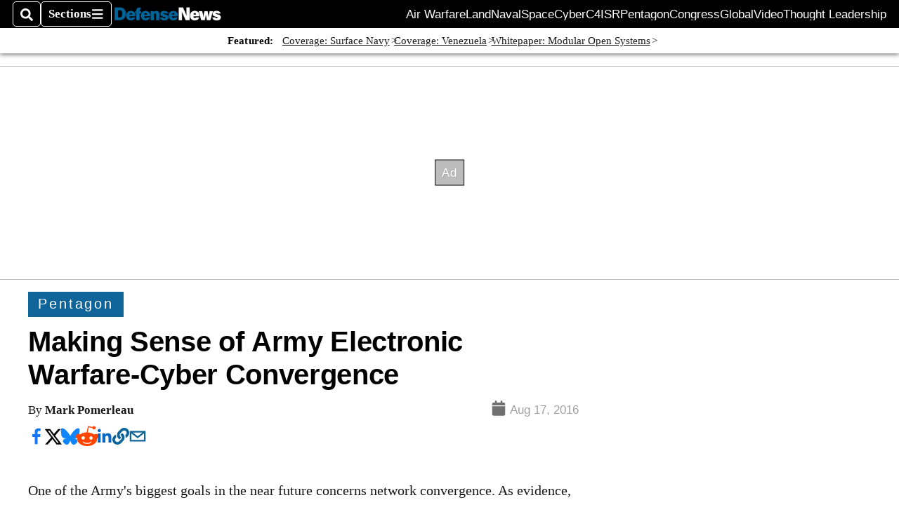

--- FILE ---
content_type: text/html; charset=utf-8
request_url: https://www.google.com/recaptcha/api2/aframe
body_size: 267
content:
<!DOCTYPE HTML><html><head><meta http-equiv="content-type" content="text/html; charset=UTF-8"></head><body><script nonce="R2DSnnIH2IfYrydwBUt8Ww">/** Anti-fraud and anti-abuse applications only. See google.com/recaptcha */ try{var clients={'sodar':'https://pagead2.googlesyndication.com/pagead/sodar?'};window.addEventListener("message",function(a){try{if(a.source===window.parent){var b=JSON.parse(a.data);var c=clients[b['id']];if(c){var d=document.createElement('img');d.src=c+b['params']+'&rc='+(localStorage.getItem("rc::a")?sessionStorage.getItem("rc::b"):"");window.document.body.appendChild(d);sessionStorage.setItem("rc::e",parseInt(sessionStorage.getItem("rc::e")||0)+1);localStorage.setItem("rc::h",'1769591728384');}}}catch(b){}});window.parent.postMessage("_grecaptcha_ready", "*");}catch(b){}</script></body></html>

--- FILE ---
content_type: application/javascript; charset=utf-8
request_url: https://fundingchoicesmessages.google.com/f/AGSKWxXnT5RvmBVVAeeFevZ0sGKFfZMWBgdr91U7cgvb6a0m1FBAFml3WK_SbLxAu90jLwc8JiFlGZ7iv5fWFPApgC7Ac3cMFWFmD9KZMA-YtpNgQsYsat4NDNrhCyWZW8V84hwpMetOXw==?fccs=W251bGwsbnVsbCxudWxsLG51bGwsbnVsbCxudWxsLFsxNzY5NTkxNzI4LDcxNDAwMDAwMF0sbnVsbCxudWxsLG51bGwsW251bGwsWzcsMTAsNl0sbnVsbCxudWxsLG51bGwsbnVsbCxudWxsLG51bGwsbnVsbCxudWxsLG51bGwsMV0sImh0dHBzOi8vd3d3LmRlZmVuc2VuZXdzLmNvbS9wZW50YWdvbi8yMDE2LzA4LzE3L21ha2luZy1zZW5zZS1vZi1hcm15LWVsZWN0cm9uaWMtd2FyZmFyZS1jeWJlci1jb252ZXJnZW5jZS8iLG51bGwsW1s4LCJrNjFQQmptazZPMCJdLFs5LCJlbi1VUyJdLFsxNiwiWzEsMSwxXSJdLFsxOSwiMiJdLFsyNCwiIl0sWzI5LCJmYWxzZSJdXV0
body_size: 140
content:
if (typeof __googlefc.fcKernelManager.run === 'function') {"use strict";this.default_ContributorServingResponseClientJs=this.default_ContributorServingResponseClientJs||{};(function(_){var window=this;
try{
var qp=function(a){this.A=_.t(a)};_.u(qp,_.J);var rp=function(a){this.A=_.t(a)};_.u(rp,_.J);rp.prototype.getWhitelistStatus=function(){return _.F(this,2)};var sp=function(a){this.A=_.t(a)};_.u(sp,_.J);var tp=_.ed(sp),up=function(a,b,c){this.B=a;this.j=_.A(b,qp,1);this.l=_.A(b,_.Pk,3);this.F=_.A(b,rp,4);a=this.B.location.hostname;this.D=_.Fg(this.j,2)&&_.O(this.j,2)!==""?_.O(this.j,2):a;a=new _.Qg(_.Qk(this.l));this.C=new _.dh(_.q.document,this.D,a);this.console=null;this.o=new _.mp(this.B,c,a)};
up.prototype.run=function(){if(_.O(this.j,3)){var a=this.C,b=_.O(this.j,3),c=_.fh(a),d=new _.Wg;b=_.hg(d,1,b);c=_.C(c,1,b);_.jh(a,c)}else _.gh(this.C,"FCNEC");_.op(this.o,_.A(this.l,_.De,1),this.l.getDefaultConsentRevocationText(),this.l.getDefaultConsentRevocationCloseText(),this.l.getDefaultConsentRevocationAttestationText(),this.D);_.pp(this.o,_.F(this.F,1),this.F.getWhitelistStatus());var e;a=(e=this.B.googlefc)==null?void 0:e.__executeManualDeployment;a!==void 0&&typeof a==="function"&&_.To(this.o.G,
"manualDeploymentApi")};var vp=function(){};vp.prototype.run=function(a,b,c){var d;return _.v(function(e){d=tp(b);(new up(a,d,c)).run();return e.return({})})};_.Tk(7,new vp);
}catch(e){_._DumpException(e)}
}).call(this,this.default_ContributorServingResponseClientJs);
// Google Inc.

//# sourceURL=/_/mss/boq-content-ads-contributor/_/js/k=boq-content-ads-contributor.ContributorServingResponseClientJs.en_US.k61PBjmk6O0.es5.O/d=1/exm=ad_blocking_detection_executable,kernel_loader,loader_js_executable,web_iab_us_states_signal_executable/ed=1/rs=AJlcJMztj-kAdg6DB63MlSG3pP52LjSptg/m=cookie_refresh_executable
__googlefc.fcKernelManager.run('\x5b\x5b\x5b7,\x22\x5b\x5bnull,\\\x22defensenews.com\\\x22,\\\x22AKsRol8APvkxO5BWpSbeD87P0amoiSn7yA3W7taVyip30aRRQEbht6-RH76KdY0i1ZEsqnzIkXyAmkON_cd4e0o0PUuXry_UhSLod-q8ES3OE8KjtmZSMZ4lTAQ4zvk9kTOsvJEHaIWIUz-brrAzHaaKw19et1Caiw\\\\u003d\\\\u003d\\\x22\x5d,null,\x5b\x5bnull,null,null,\\\x22https:\/\/fundingchoicesmessages.google.com\/f\/AGSKWxVNm5lpdLo2Ee43OBM9AtaUvc3oq-hu5xZ29ic2c3btbuV68_C77sp60p8KZ_UYBabpNkJrp0Afm4mNayAcsERaspLXjfM4b0sRj792ZK-gML_XzchZtb5Zqc9W9qJvVcpi0KEGWQ\\\\u003d\\\\u003d\\\x22\x5d,null,null,\x5bnull,null,null,\\\x22https:\/\/fundingchoicesmessages.google.com\/el\/AGSKWxWSr_ge9dNYL4a7H2UlbTxGwdWsmNUiNw2zFNGBH3eMJD29aZMuJejvtq-KmvFkY_lIv7lff1szXrD2p4wX9_ogrYmpyYVrJtR7NLavLfes_g0XxfRMF2OcWOe57DjH2XGxOgkNyg\\\\u003d\\\\u003d\\\x22\x5d,null,\x5bnull,\x5b7,10,6\x5d,null,null,null,null,null,null,null,null,null,1\x5d\x5d,\x5b3,1\x5d\x5d\x22\x5d\x5d,\x5bnull,null,null,\x22https:\/\/fundingchoicesmessages.google.com\/f\/AGSKWxUWwTwQgYBcL_NtRCovqnqSJdg0U1TpT4cQB6S_HLINQqzg7EYlzW88LQfYj4EsjgsyHVRQyBM_6C8BxIv9gjvZnApDl02x0WbNicZN2B_rFaOSSwUZyDJt_K7DX3DXwElb9gLFtw\\u003d\\u003d\x22\x5d\x5d');}

--- FILE ---
content_type: application/javascript; charset=utf-8
request_url: https://fundingchoicesmessages.google.com/f/AGSKWxUYYX-Vr1MS3jsalSdx71pZpI3djeo_fUUFSv3zNTAhMOBUaHXpsS9KFSVZPt036L9qMEVphQ_cypln6BEXqcwDz_arKX6LHmH4ndKbAKEmfQUn88VU2y5vxpQPHR-ayr7OnQiqAZ1UfsnxQl8AJ3WRQBJGiKYX_USDKKFcqMAqV04frVdSKodjKt62/_.com/ads-/slide_in_ads_/async/ads-/b.ads./insertA.d.js
body_size: -1284
content:
window['8c993504-58b9-4826-86d9-5e2fd5e4c2c0'] = true;